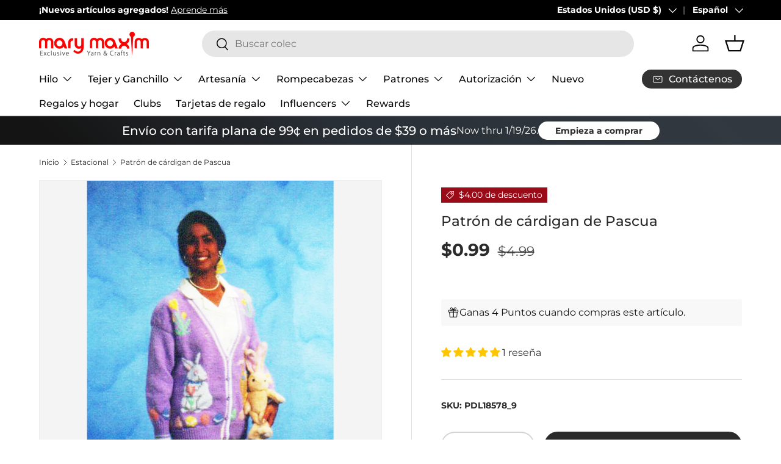

--- FILE ---
content_type: text/javascript; charset=utf-8
request_url: https://www.marymaxim.com/es/products/easter-cardigan-pattern.js
body_size: 193
content:
{"id":6568399569063,"title":"Patrón de cárdigan de Pascua","handle":"easter-cardigan-pattern","description":"Teje este cárdigan con nuestro patrón.\u003cbr\u003e\u003cbr\u003e Este es un patrón descargable (no en papel). Si tiene preguntas sobre los requisitos de hilo, contáctenos. Después de tu compra, podrás descargar el patrón desde tu cuenta.","published_at":"2021-03-11T06:57:05-05:00","created_at":"2021-03-11T13:28:59-05:00","vendor":"Mary Maxim","type":"Patrones y libros","tags":["brand_Mary Maxim","fashion_Women's","holiday_Easter","hook-size_N\/A","needle-size_30\" (80 cm) Circular Ndl. Size 8 (5 mm)","needle-size_5 (3.75 mm)","needle-size_8 (5 mm)","pattern-cost_Paid Download","pattern-type_Sweater","Patterns  and  Books","Patterns  and  Books: Patterns","Patterns  and  Books: Patterns: Holiday Patterns","Patterns  and  Books: Patterns: Sweater Patterns","project-type_Knit","published-circa_1990's","Seasonal","Seasonal: Easter","size_32-34-36-38-40-42","variation-color_downloadable","yarn-weight_4 Medium Worsted"],"price":99,"price_min":99,"price_max":99,"available":true,"price_varies":false,"compare_at_price":499,"compare_at_price_min":499,"compare_at_price_max":499,"compare_at_price_varies":false,"variants":[{"id":39392308199591,"title":"Default Title","option1":"Default Title","option2":null,"option3":null,"sku":"PDL18578_9","requires_shipping":false,"taxable":true,"featured_image":null,"available":true,"name":"Patrón de cárdigan de Pascua","public_title":null,"options":["Default Title"],"price":99,"weight":0,"compare_at_price":499,"inventory_management":null,"barcode":"","quantity_rule":{"min":1,"max":null,"increment":1},"quantity_price_breaks":[],"requires_selling_plan":false,"selling_plan_allocations":[]}],"images":["\/\/cdn.shopify.com\/s\/files\/1\/0420\/3118\/6087\/products\/pdl18578_9.jpg?v=1615487464"],"featured_image":"\/\/cdn.shopify.com\/s\/files\/1\/0420\/3118\/6087\/products\/pdl18578_9.jpg?v=1615487464","options":[{"name":"Título","position":1,"values":["Default Title"]}],"url":"\/es\/products\/easter-cardigan-pattern","media":[{"alt":null,"id":20453216026791,"position":1,"preview_image":{"aspect_ratio":0.72,"height":1388,"width":1000,"src":"https:\/\/cdn.shopify.com\/s\/files\/1\/0420\/3118\/6087\/products\/pdl18578_9.jpg?v=1615487464"},"aspect_ratio":0.72,"height":1388,"media_type":"image","src":"https:\/\/cdn.shopify.com\/s\/files\/1\/0420\/3118\/6087\/products\/pdl18578_9.jpg?v=1615487464","width":1000}],"requires_selling_plan":false,"selling_plan_groups":[]}

--- FILE ---
content_type: application/javascript; charset=utf-8
request_url: https://searchanise-ef84.kxcdn.com/templates.6Z3O4i0n8G.js
body_size: 2077
content:
Searchanise=window.Searchanise||{};Searchanise.templates={Platform:'shopify',StoreName:'Mary Maxim',PersonalizationEnabled:'N',AutocompleteLayout:'multicolumn_new',AutocompleteStyle:'ITEMS_MULTICOLUMN_LIGHT_NEW',AutocompleteDescriptionStrings:0,AutocompleteSuggestionCount:5,AutocompletePagesCount:0,AutocompleteSuggestOnSearchBoxEmpty:'Y',AutocompleteShowRecent:'Y',AutocompleteShowMoreLink:'Y',AutocompleteIsMulticolumn:'Y',AutocompleteTemplate:'<div class="snize-ac-results-content"><div class="snize-results-html" style="cursor:auto;" id="snize-ac-results-html-container"></div><div class="snize-ac-results-columns"><div class="snize-ac-results-column"><ul class="snize-ac-results-list" id="snize-ac-items-container-1"></ul><ul class="snize-ac-results-list" id="snize-ac-items-container-2"></ul><ul class="snize-ac-results-list" id="snize-ac-items-container-3"></ul><ul class="snize-ac-results-list snize-view-all-container"></ul></div><div class="snize-ac-results-column"><ul class="snize-ac-results-multicolumn-list" id="snize-ac-items-container-4"></ul></div></div></div>',AutocompleteMobileTemplate:'<div class="snize-ac-results-content"><div class="snize-mobile-top-panel"><div class="snize-close-button"><button type="button" class="snize-close-button-arrow"></button></div><form action="#" style="margin: 0px"><div class="snize-search"><input id="snize-mobile-search-input" autocomplete="off" class="snize-input-style snize-mobile-input-style"></div><div class="snize-clear-button-container"><button type="button" class="snize-clear-button" style="visibility: hidden"></button></div></form></div><ul class="snize-ac-results-list" id="snize-ac-items-container-1"></ul><ul class="snize-ac-results-list" id="snize-ac-items-container-2"></ul><ul class="snize-ac-results-list" id="snize-ac-items-container-3"></ul><ul id="snize-ac-items-container-4"></ul><div class="snize-results-html" style="cursor:auto;" id="snize-ac-results-html-container"></div><div class="snize-close-area" id="snize-ac-close-area"></div></div>',AutocompleteItem:'<li class="snize-product ${product_classes}" data-original-product-id="${original_product_id}" id="snize-ac-product-${product_id}"><a aria-label="${autocomplete_aria_label}" href="${autocomplete_link}" class="snize-item" draggable="false"><div class="snize-thumbnail"><img src="${image_link}" class="snize-item-image ${additional_image_classes}" alt="${autocomplete_image_alt}"></div><span class="snize-title">${title}</span><span class="snize-description">${description}</span>${autocomplete_product_code_html}${autocomplete_product_attribute_html}${autocomplete_prices_html}${reviews_html}<div class="snize-labels-wrapper">${autocomplete_in_stock_status_html}${autocomplete_product_discount_label}${autocomplete_product_tag_label}${autocomplete_product_custom_label}</div></a></li>',AutocompleteMobileItem:'<li class="snize-product ${product_classes}" data-original-product-id="${original_product_id}" id="snize-ac-product-${product_id}"><a aria-label="${autocomplete_aria_label}" href="${autocomplete_link}" class="snize-item"><div class="snize-thumbnail"><img src="${image_link}" class="snize-item-image ${additional_image_classes}" alt="${autocomplete_image_alt}"></div><div class="snize-product-info"><span class="snize-title">${title}</span><span class="snize-description">${description}</span>${autocomplete_product_code_html}${autocomplete_product_attribute_html}<div class="snize-ac-prices-container">${autocomplete_prices_html}</div><div class="snize-labels-wrapper">${autocomplete_in_stock_status_html}${autocomplete_product_discount_label}${autocomplete_product_tag_label}${autocomplete_product_custom_label}</div>${reviews_html}</div></a></li>',AutocompleteResultsOrder:["categories","suggestions","pages","products"],ResultsShow:'Y',ResultsStyle:'RESULTS_BIG_PICTURES_NEW',ResultsItemCount:18,ResultsPagesCount:10,ResultsCategoriesCount:10,ResultsDefaultProductImage:'main',ResultsShowProductCode:'Y',ResultsFlipImageOnHover:'N',ResultsEnableInfiniteScrolling:'infinite',ResultsShowCategoryImages:'N',ResultsShowPageImages:'N',ResultsDescriptionStrings:0,ResultsProductsPerRow:3,ResultsColorOptionType:'image',ShowBestsellingSorting:'Y',ShowDiscountSorting:'Y',ReviewsShowRating:'Y',CategorySortingRule:"searchanise",ShopifyMarketsSupport:'Y',ShopifyLocales:{"fr":{"locale":"fr","name":"French","primary":false,"published":true},"es":{"locale":"es","name":"Spanish","primary":false,"published":true},"en":{"locale":"en","name":"English","primary":true,"published":true}},ShopifyRegionCatalogs:{"US":["28796256423"],"BQ":["1512898727"],"ZW":["1512898727"],"ZM":["1512898727"],"ZA":["1512898727"],"YT":["1512898727"],"YE":["1512898727"],"XK":["1512898727"],"WS":["1512898727"],"WF":["1512898727"],"VU":["1512898727"],"VN":["1512898727"],"VG":["1512898727"],"VE":["1512898727"],"VC":["1512898727"],"VA":["1512898727"],"UZ":["1512898727"],"UY":["1512898727"],"UM":["1512898727"],"UG":["1512898727"],"UA":["1512898727"],"TZ":["1512898727"],"TW":["1512898727"],"TV":["1512898727"],"TT":["1512898727"],"TR":["1512898727"],"TO":["1512898727"],"TN":["1512898727"],"TM":["1512898727"],"TL":["1512898727"],"TK":["1512898727"],"TJ":["1512898727"],"TH":["1512898727"],"TG":["1512898727"],"TF":["1512898727"],"TD":["1512898727"],"TC":["1512898727"],"TA":["1512898727"],"SZ":["1512898727"],"SX":["1512898727"],"SV":["1512898727"],"ST":["1512898727"],"SS":["1512898727"],"SR":["1512898727"],"SO":["1512898727"],"SN":["1512898727"],"SM":["1512898727"],"SL":["1512898727"],"SJ":["1512898727"],"SH":["1512898727"],"SG":["1512898727"],"SE":["1512898727"],"SD":["1512898727"],"SC":["1512898727"],"SB":["1512898727"],"SA":["1512898727"],"RW":["1512898727"],"RU":["1512898727"],"RS":["1512898727"],"RO":["1512898727"],"RE":["1512898727"],"QA":["1512898727"],"PY":["1512898727"],"PS":["1512898727"],"PN":["1512898727"],"PM":["1512898727"],"PL":["1512898727"],"PK":["1512898727"],"PH":["1512898727"],"PG":["1512898727"],"PF":["1512898727"],"PE":["1512898727"],"PA":["1512898727"],"OM":["1512898727"],"NU":["1512898727"],"NR":["1512898727"],"NP":["1512898727"],"NO":["1512898727"],"NI":["1512898727"],"NG":["1512898727"],"NF":["1512898727"],"NE":["1512898727"],"NC":["1512898727"],"NA":["1512898727"],"MZ":["1512898727"],"MY":["1512898727"],"MW":["1512898727"],"MV":["1512898727"],"MU":["1512898727"],"MS":["1512898727"],"MR":["1512898727"],"MQ":["1512898727"],"MO":["1512898727"],"MN":["1512898727"],"MM":["1512898727"],"ML":["1512898727"],"MK":["1512898727"],"MG":["1512898727"],"MF":["1512898727"],"ME":["1512898727"],"MD":["1512898727"],"MC":["1512898727"],"MA":["1512898727"],"LY":["1512898727"],"LS":["1512898727"],"LR":["1512898727"],"LK":["1512898727"],"LI":["1512898727"],"LC":["1512898727"],"LB":["1512898727"],"LA":["1512898727"],"KZ":["1512898727"],"KY":["1512898727"],"KW":["1512898727"],"KR":["1512898727"],"KN":["1512898727"],"KM":["1512898727"],"KI":["1512898727"],"KH":["1512898727"],"KG":["1512898727"],"KE":["1512898727"],"JP":["1512898727"],"JO":["1512898727"],"JM":["1512898727"],"JE":["1512898727"],"IS":["1512898727"],"IQ":["1512898727"],"IO":["1512898727"],"IN":["1512898727"],"IM":["1512898727"],"IL":["1512898727"],"ID":["1512898727"],"HU":["1512898727"],"HT":["1512898727"],"HN":["1512898727"],"HK":["1512898727"],"GY":["1512898727"],"GW":["1512898727"],"GT":["1512898727"],"GS":["1512898727"],"GQ":["1512898727"],"GP":["1512898727"],"GN":["1512898727"],"GM":["1512898727"],"GL":["1512898727"],"GI":["1512898727"],"GH":["1512898727"],"GG":["1512898727"],"GF":["1512898727"],"GE":["1512898727"],"GD":["1512898727"],"GA":["1512898727"],"FO":["1512898727"],"FK":["1512898727"],"FJ":["1512898727"],"ET":["1512898727"],"ER":["1512898727"],"EH":["1512898727"],"EG":["1512898727"],"EC":["1512898727"],"DZ":["1512898727"],"DO":["1512898727"],"DM":["1512898727"],"DK":["1512898727"],"DJ":["1512898727"],"CZ":["1512898727"],"CX":["1512898727"],"CW":["1512898727"],"CV":["1512898727"],"CR":["1512898727"],"CO":["1512898727"],"CN":["1512898727"],"CM":["1512898727"],"CL":["1512898727"],"CK":["1512898727"],"CI":["1512898727"],"CH":["1512898727"],"CG":["1512898727"],"CF":["1512898727"],"CD":["1512898727"],"CC":["1512898727"],"CA":["1512898727"],"BZ":["1512898727"],"BY":["1512898727"],"BW":["1512898727"],"BT":["1512898727"],"BS":["1512898727"],"BR":["1512898727"],"BO":["1512898727"],"BN":["1512898727"],"BM":["1512898727"],"BL":["1512898727"],"BJ":["1512898727"],"BI":["1512898727"],"BH":["1512898727"],"BG":["1512898727"],"BF":["1512898727"],"BD":["1512898727"],"BB":["1512898727"],"BA":["1512898727"],"AZ":["1512898727"],"AX":["1512898727"],"AW":["1512898727"],"AR":["1512898727"],"AO":["1512898727"],"AM":["1512898727"],"AL":["1512898727"],"AI":["1512898727"],"AG":["1512898727"],"AF":["1512898727"],"AE":["1512898727"],"AD":["1512898727"],"AC":["1512898727"],"AU":["64270368935"],"GB":["64272433319"],"MX":["64272597159"],"ES":["64272793767"],"SI":["64272793767"],"SK":["64272793767"],"PT":["64272793767"],"NL":["64272793767"],"MT":["64272793767"],"LU":["64272793767"],"LT":["64272793767"],"LV":["64272793767"],"IT":["64272793767"],"IE":["64272793767"],"GR":["64272793767"],"DE":["64272793767"],"FR":["64272793767"],"FI":["64272793767"],"EE":["64272793767"],"CY":["64272793767"],"HR":["64272793767"],"BE":["64272793767"],"AT":["64272793767"],"NZ":["64272990375"]},StickySearchboxShow:'N',PriceSource:'min_variant',ColorsCSS:'.snize-ac-results .snize-description { color: #9D9D9D; }div.snize-ac-results.snize-ac-results-mobile .snize-description { color: #9D9D9D; }.snize-ac-results span.snize-discounted-price { color: #C1C1C1; }.snize-ac-results .snize-attribute { color: #9D9D9D; }.snize-ac-results .snize-sku { color: #9D9D9D; }#snize-search-results-grid-mode span.snize-attribute { color: #888888; }#snize-search-results-list-mode span.snize-attribute { color: #888888; }#snize-search-results-grid-mode span.snize-sku { color: #888888; }#snize-search-results-list-mode span.snize-sku { color: #888888; }',CustomCSS:'.snize-title {font-weight: bold !important; font-size: 1em !important; }.snize-sku {font-size: 1em !important;  }.snize-price-list {font-weight: bold !important;  font-size: 1em !important; }.snize-discounted-price {font-size: 1em !important;  margin: 6px 6px !important;}.snize-ac-results-column .snize-title {font-weight: bold !important; font-size: .8em !important; }.snize-ac-results-column .snize-sku {font-size: .8em !important;  }.snize-ac-results-column .snize-price-list {font-weight: bold !important;  font-size: .8em !important; }.snize-ac-results-column .snize-discounted-price {font-size: .8em !important;  margin: 6px 6px !important;}',IsVoiceSearchEnabled:'Y'}

--- FILE ---
content_type: text/javascript
request_url: https://cdn.shopify.com/extensions/019bd8d1-7316-7084-ad16-a5cae1fbcea4/judgeme-extensions-298/assets/KeywordList-B6ECC418.js
body_size: -6
content:
import{C as u}from"./Cluster-C9Y-Qv8t.js";import{T as m}from"./reviewWidgetHeaderProps-BeAIokW2.js";import{_ as n,f as a,j as s,w as d,q as p,H as y,a4 as f}from"./layout-TJnMKoUg.js";import"./Center-Btcq2hvR.js";/* empty css                                                               */import"./Text-BLzPU-ZK.js";import"./Button-NWVHlSkL.js";import"./Icon-BwgJH3PA.js";import"./chevron-down-Dr_GAhsj.js";import"./StarRating-C0qChILq.js";import"./JmModal-BahaWClW.js";import"./review_api-3zXYY3zU.js";import"./Box-B_RYsnUv.js";const g={__name:"KeywordList",props:{keywords:{type:Array,required:!0},groupName:{type:String,default:()=>`keyword-group-${Math.random().toString(36).substring(2,9)}`},justify:{type:String,default:"flex-start"},selectedKeyword:{type:Object,default:null}},emits:["keyword-select"],setup(e,{emit:l}){const i=e,o=l,c=t=>{i.selectedKeyword?.value===t?o("keyword-select",null):o("keyword-select",t)};return(t,w)=>(s(),a(u,{justify:e.justify,space:100,class:"jm-keyword-list"},{default:d(()=>[(s(!0),p(y,null,f(e.keywords,r=>(s(),a(m,{key:r,text:r,selectable:!0,selected:e.selectedKeyword?.value===r,"group-name":e.groupName,onClick:c},null,8,["text","selected","group-name"]))),128))]),_:1},8,["justify"]))}},q=n(g,[["__scopeId","data-v-e96a0c8d"]]);export{q as default};


--- FILE ---
content_type: text/javascript
request_url: https://cdn.shopify.com/extensions/019bd8d1-7316-7084-ad16-a5cae1fbcea4/judgeme-extensions-298/assets/ReviewWidgetBody-Dd3stSO2.js
body_size: 4913
content:
const __vite__mapDeps=(i,m=__vite__mapDeps,d=(m.f||(m.f=["./JLightbox-Vzilpv40.js","./layout-TJnMKoUg.js","./layout-BT9qA-zj.css","./JmModal-BahaWClW.js","./JmModal-DkxatzrT.css","./JLightbox-DB0GwnWm.css","./JLightboxCarousel-C0VoDI82.js","./imgix-CLtR8SN2.js","./JLightboxCarousel-BPqEUJg-.css","./JLightboxContent-BIuyk1bc.js","./JLightboxContent-CXehstry.css","./ReviewCardList-DJUZTXqv.js","./Box-B_RYsnUv.js","./Box-Cpz970de.css","./Cluster-C9Y-Qv8t.js","./Cluster-rmuEzDS5.css","./StarRating-C0qChILq.js","./Icon-BwgJH3PA.js","./Icon-Dm_usQ00.css","./StarRating-BGSIRr73.css","./ReviewItem-xfFBM_aR.js","./Text-BLzPU-ZK.js","./Text-CQZ7f97l.css","./dates-DPvxdcb1.js","./Button-NWVHlSkL.js","./Button-Bfno6Nex.css","./ReviewItem-DiMycoGe.css","./Center-DuedLykc.css","./useMasonryLayout-D6PFgtWD.js","./chevron-down-Dr_GAhsj.js","./ReviewCardList-BVQRSlTX.css","./CustomAnswerList-BHvoBna-.js","./Center-Btcq2hvR.js","./ProgressBar-DSCsJuRw.js","./ProgressBar-C6Opb00j.css","./CustomAnswerList-CXz-DLj1.css","./HighlightThumbnail-jHDa5As6.js","./HighlightThumbnail-CcSrk6_o.css","./MediaThumbnailList-B4Qh6sBB.js","./MediaThumbnailList-CrZ_cQTn.css"])))=>i.map(i=>d[i]);
import{T as ie}from"./Text-BLzPU-ZK.js";import{_ as W,P as F,r as T,a as k,b as se,q as A,j as r,f as a,u as l,G as t,E as f,w as o,H as U,a4 as ne,F as xe,C as z,k as s,I as x,A as oe,p as Se,aa as le,B as de,a0 as K,v as Re,z as Pe,l as X,S as re,L as ae,M as Y}from"./layout-TJnMKoUg.js";import{R as N,u as ue,a as ve,b as we,c as ge,T as ce,d as _e,S as Te,P as me,V as Z,_ as ee,e as be,f as he}from"./ReviewItem-xfFBM_aR.js";import{C as J}from"./Cluster-C9Y-Qv8t.js";import{B as te}from"./Box-B_RYsnUv.js";import{I as pe}from"./Icon-BwgJH3PA.js";import{S as ye}from"./StarRating-C0qChILq.js";import{u as fe}from"./useViewport-C4NKa9Ay.js";import{A as Ce,a as ke,J as Le}from"./arrow-right-carousel-T5ta3Qes.js";import{C as Ve}from"./Center-Btcq2hvR.js";import"./dates-DPvxdcb1.js";/* empty css                                                               */import"./Button-NWVHlSkL.js";const je={__name:"ReviewList",props:{reviews:{type:Array,required:!0},reviewSettings:{type:Object,default:()=>({})},productData:{type:Object,required:!0},productImageSrc:{type:String,default:""},otherProductsReviews:{type:Boolean,default:!1},activeTab:{type:Object,default:()=>({value:F})},reviewItemComponent:{type:[Object,String],default:()=>N},currentPage:{type:Number,default:1},totalPages:{type:Number,default:1},isLoading:{type:Boolean,default:!1},perPage:{type:Number,default:10}},emits:["vote","load-more"],setup(e,{emit:j}){const i=f(()=>x(()=>import("./JLightbox-Vzilpv40.js"),__vite__mapDeps([0,1,2,3,4,5]),import.meta.url)),L=f(()=>x(()=>import("./JLightboxCarousel-C0VoDI82.js").then(w=>w.a),__vite__mapDeps([6,1,2,7,8]),import.meta.url)),V=f(()=>x(()=>import("./JLightboxContent-BIuyk1bc.js"),__vite__mapDeps([9,1,2,10]),import.meta.url)),n=f(()=>x(()=>import("./ReviewCardList-DJUZTXqv.js"),__vite__mapDeps([11,1,2,12,13,14,15,16,17,18,19,20,21,22,23,24,25,26,27,7,28,29,30]),import.meta.url)),y=e,m=j,S=T(!1),R=T(null),C=T(0),b=T([]),c=k(()=>se(y.reviewSettings.review_widget_corner_styling)),u=({review:w,mediaIndex:h,allMedia:p})=>{oe(()=>{R.value=w,C.value=h,b.value=p}),S.value=!0},v=w=>{m("vote",w)};return(w,h)=>(r(),A(U,null,[e.reviewSettings.review_widget_reviews_section_theme==="cards"?(r(),a(t(n),{key:0,reviews:e.reviews,"review-settings":e.reviewSettings,"product-data":e.productData,"product-image-src":e.productImageSrc,"other-products-reviews":e.otherProductsReviews,"active-tab":e.activeTab,"is-loading":e.isLoading,"current-page":e.currentPage,"total-pages":e.totalPages,"per-page":e.perPage,onOpenLightbox:u,onVote:v,onFetchNextPage:h[0]||(h[0]=p=>m("load-more",p))},null,8,["reviews","review-settings","product-data","product-image-src","other-products-reviews","active-tab","is-loading","current-page","total-pages","per-page"])):(r(),a(z,{key:1,class:"jdgm-review-list",space:600},{default:o(()=>[(r(!0),A(U,null,ne(e.reviews,p=>(r(),a(xe(e.reviewItemComponent),{key:p.uuid,review:p,"review-settings":e.reviewSettings,"product-data":e.productData,"product-image-src":e.productImageSrc,"other-products-review":e.otherProductsReviews,"active-tab":e.activeTab,onOpenLightbox:u,onVote:v},null,40,["review","review-settings","product-data","product-image-src","other-products-review","active-tab"]))),128))]),_:1})),R.value&&b.value.length>0?(r(),a(t(i),{key:2,modelValue:S.value,"onUpdate:modelValue":h[1]||(h[1]=p=>S.value=p),"aria-label":"Review Media Gallery","teleport-to":"body","close-on-esc":!0,"trap-focus":!0,"close-on-overlay":!0,"prevent-scroll":!0,"border-radius":c.value},{default:o(()=>[s(t(L),{media:b.value,"start-index":C.value,span:"50%",loop:b.value.length>1},null,8,["media","start-index","loop"]),s(t(V),{span:"50%","bg-color":"white",padding:"24px"},{default:o(()=>[s(N,{review:R.value,"review-settings":e.reviewSettings,"product-data":e.productData,"hide-media":!0,"other-products-review":e.otherProductsReviews,"active-tab":e.activeTab,"disable-clamp":!0,onVote:v},null,8,["review","review-settings","product-data","other-products-review","active-tab"])]),_:1})]),_:1},8,["modelValue","border-radius"])):l("",!0)],64))}},Ie=W(je,[["__scopeId","data-v-5208ef9e"]]),De={__name:"AlignReviewItem",props:{review:{type:Object,required:!0},reviewSettings:{type:Object,required:!0},hideMedia:{type:Boolean,default:!1},productData:{type:Object,required:!0},productImageSrc:{type:String,required:!1},otherProductsReview:{type:Boolean,default:!1},activeTab:{type:Object,default:()=>({value:F})}},emits:["open-lightbox","vote"],setup(e,{emit:j}){const i=f(()=>x(()=>import("./CustomAnswerList-BHvoBna-.js"),__vite__mapDeps([31,1,2,14,15,32,27,21,22,33,34,35]),import.meta.url)),L=f(()=>x(()=>import("./HighlightThumbnail-jHDa5As6.js"),__vite__mapDeps([36,1,2,20,14,15,12,13,17,18,16,19,21,22,23,24,25,26,27,7,37]),import.meta.url)),V=f(()=>x(()=>import("./MediaThumbnailList-B4Qh6sBB.js"),__vite__mapDeps([38,1,2,14,15,12,13,20,17,18,16,19,21,22,23,24,25,26,27,7,39]),import.meta.url)),n=e,y=j,m=T(null),{isMobile:S}=fe({container:m}),{showProductVariant:R,productImage:C,displayedTitle:b,displayedBodyHtml:c,reviewMaxTextLength:u,reviewer:v,allMedia:w,primaryMedia:h,showHighlight:p,showThumbnails:D,highlightOverlayCount:q,showCustomAnswers:$,thumbsUpCount:M,thumbsDownCount:B,isVoting:O,hasVoted:d,currentUserVote:g,handleVote:P,openLightbox:E,onApplyTranslation:Q}=ue(n,y),{themeVars:G}=ve(n,{includeBorderRadius:!1});return(_,I)=>(r(),A("div",{ref_key:"containerRef",ref:m},[t(S)?(r(),a(N,Se({key:0},_.$props,{onOpenLightbox:I[0]||(I[0]=H=>y("open-lightbox",H)),onVote:I[1]||(I[1]=H=>y("vote",H))}),null,16)):(r(),a(te,{key:1,padding:0,class:"jm-review-item jm-align-review-item",style:de(t(G)),"review-uuid":e.review.uuid},{default:o(()=>[s(J,{align:"flex-start",space:1600,class:"jm-align-review-item__body"},{default:o(()=>[s(z,{space:600,class:"jm-align-review-item__sidebar"},{default:o(()=>[s(we,{reviewer:t(v),createdAt:e.review.created_at,settings:e.reviewSettings,review:e.review,reviewsSectionTheme:"align"},null,8,["reviewer","createdAt","settings","review"]),t($)?(r(),a(t(i),{key:0,answers:e.review.cf_answers},null,8,["answers"])):l("",!0)]),_:1}),s(z,{space:400,class:"jm-align-review-item__main"},{default:o(()=>[s(J,{justify:"space-between",align:"flex-start",space:600,class:"jm-align-review-item__content-row"},{default:o(()=>[s(z,{space:400,class:"jm-align-review-item__content"},{default:o(()=>[s(ye,{rating:e.review.rating,settings:e.reviewSettings,color:"var(--jm-review-widget-star-and-histogram-color)","star-size":t(le)(e.reviewSettings.review_widget_stars_size)},null,8,["rating","settings","star-size"]),(r(),a(ge,{key:e.review.uuid,title:t(b),body:t(c),"review-text-length":t(u),"review-title-text-size":e.reviewSettings.review_widget_review_title_text_size,"review-text-size":e.reviewSettings.review_widget_review_text_size},null,8,["title","body","review-text-length","review-title-text-size","review-text-size"])),s(ce,{review:e.review,"product-data":e.productData,onApplyTranslation:t(Q)},null,8,["review","product-data","onApplyTranslation"]),s(_e,{review:e.review,reviewSettings:e.reviewSettings},null,8,["review","reviewSettings"]),e.review.reply_content?(r(),a(Te,{key:0,replyContent:e.review.reply_content,shopReplyName:e.reviewSettings.reply_name_text,repliedText:e.reviewSettings.review_widget_shop_reply_label||e.reviewSettings.widget_replied_text},null,8,["replyContent","shopReplyName","repliedText"])):l("",!0)]),_:1}),e.review.pinned?(r(),a(te,{key:0,padding:100,class:"jm-align-review-item__pin-icon-wrapper"},{default:o(()=>[s(pe,{class:"jm-align-review-item__pin-icon",size:"var(--jm-space-500)",label:"Pinned review"},{default:o(()=>[s(t(me))]),_:1})]),_:1})):l("",!0),t(p)?(r(),a(t(L),{key:1,primaryMedia:t(h),imageRatio:e.reviewSettings.review_widget_review_image_ratio,overlayCount:t(q),onClick:t(E)},null,8,["primaryMedia","imageRatio","overlayCount","onClick"])):l("",!0)]),_:1}),s(J,{justify:"space-between"},{default:o(()=>[e.reviewSettings.widget_thumb&&e.reviewSettings.review_widget_image_style==="highlight"?(r(),a(Z,{key:0,"thumbs-up-count":t(M),"thumbs-down-count":t(B),label:e.reviewSettings.review_widget_voting_label,disabled:t(O)||t(d)&&!t(g),"current-vote":t(g),onVote:t(P)},null,8,["thumbs-up-count","thumbs-down-count","label","disabled","current-vote","onVote"])):l("",!0),e.reviewSettings.review_widget_image_style==="highlight"?(r(),a(ee,{key:1,class:"jm-align-review-item__social-share-list",review:e.review,reviewSettings:e.reviewSettings},null,8,["review","reviewSettings"])):l("",!0)]),_:1}),s(z,null,{default:o(()=>[t(D)?(r(),a(t(V),{key:0,reviewsSectionTheme:"align",thumbnailMedia:t(w),onThumbnailClick:I[2]||(I[2]=H=>t(E)(H))},null,8,["thumbnailMedia"])):l("",!0),e.reviewSettings.review_widget_image_style==="thumbnails"?(r(),a(J,{key:1,justify:"space-between"},{default:o(()=>[e.reviewSettings.widget_thumb?(r(),a(Z,{key:0,"thumbs-up-count":t(M),"thumbs-down-count":t(B),label:e.reviewSettings.review_widget_voting_label,disabled:t(O)||t(d)&&!t(g),"current-vote":t(g),onVote:t(P)},null,8,["thumbs-up-count","thumbs-down-count","label","disabled","current-vote","onVote"])):l("",!0),s(ee,{class:"jm-align-review-item__social-share-list",review:e.review,reviewSettings:e.reviewSettings},null,8,["review","reviewSettings"])]),_:1})):l("",!0)]),_:1}),t(R)?(r(),a(be,{key:0,productTitle:e.review.product_title,productImageSrc:t(C),productLink:e.review.product_url_with_utm,textBeforeProductLink:e.reviewSettings.all_reviews_product_name_prefix_text,imageRatio:e.reviewSettings.review_widget_review_image_ratio,variantTitle:e.review.product_variant_title,showTitle:e.review.is_for_product_from_group||e.otherProductsReview},null,8,["productTitle","productImageSrc","productLink","textBeforeProductLink","imageRatio","variantTitle","showTitle"])):l("",!0),e.review.is_shop_review?(r(),a(he,{key:1,widgetStoreReviewLabelText:e.reviewSettings.widget_store_review_label_text},null,8,["widgetStoreReviewLabelText"])):l("",!0)]),_:1})]),_:1})]),_:1},8,["style","review-uuid"]))],512))}},Oe=W(De,[["__scopeId","data-v-66b673ba"]]),Ae={__name:"CarouselReviewItem",props:{review:{type:Object,required:!0},reviewSettings:{type:Object,required:!0},hideMedia:{type:Boolean,default:!1},productData:{type:Object,required:!0},productImageSrc:{type:String,required:!1},otherProductsReview:{type:Boolean,default:!1},activeTab:{type:Object,default:()=>({value:F})}},emits:["open-lightbox","vote"],setup(e,{emit:j}){const i=f(()=>x(()=>import("./CustomAnswerList-BHvoBna-.js"),__vite__mapDeps([31,1,2,14,15,32,27,21,22,33,34,35]),import.meta.url)),L=f(()=>x(()=>import("./HighlightThumbnail-jHDa5As6.js"),__vite__mapDeps([36,1,2,20,14,15,12,13,17,18,16,19,21,22,23,24,25,26,27,7,37]),import.meta.url)),V=f(()=>x(()=>import("./MediaThumbnailList-B4Qh6sBB.js"),__vite__mapDeps([38,1,2,14,15,12,13,20,17,18,16,19,21,22,23,24,25,26,27,7,39]),import.meta.url)),n=e,y=j,{showProductVariant:m,productImage:S,displayedTitle:R,displayedBodyHtml:C,reviewer:b,allMedia:c,primaryMedia:u,showHighlight:v,showThumbnails:w,highlightOverlayCount:h,showCustomAnswers:p,hasMediaContent:D,thumbsUpCount:q,thumbsDownCount:$,isVoting:M,hasVoted:B,currentUserVote:O,handleVote:d,openLightbox:g,onApplyTranslation:P}=ue(n,y),{themeVars:E}=ve(n,{includeBorderRadius:!1}),Q=k(()=>{const G=n.reviewSettings.review_widget_review_text_length;return D.value?G:6});return(G,_)=>(r(),a(te,{padding:0,class:Re(["jm-review-item jm-carousel-review-item",{"jm-carousel-review-item--has-highlight":t(v),"jm-carousel-review-item--has-thumbnails":t(w),"jm-carousel-review-item--no-media":!t(D)}]),style:de(t(E)),"review-uuid":e.review.uuid,onClick:_[6]||(_[6]=()=>t(g)(0,!0))},{default:o(()=>[s(z,{space:400,class:"jm-carousel-review-item__body"},{default:o(()=>[s(J,{justify:"space-between",align:"flex-start"},{default:o(()=>[s(ye,{rating:e.review.rating,settings:e.reviewSettings,color:"var(--jm-review-widget-star-and-histogram-color)","star-size":t(le)(e.reviewSettings.review_widget_stars_size)},null,8,["rating","settings","star-size"]),e.review.pinned?(r(),a(pe,{key:0,class:"jm-carousel-review-item__pin-icon",size:"var(--jm-space-500)",label:"Pinned review"},{default:o(()=>[s(t(me))]),_:1})):l("",!0)]),_:1}),s(we,{reviewer:t(b),createdAt:e.review.created_at,settings:e.reviewSettings,review:e.review,reviewsSectionTheme:"carousel"},null,8,["reviewer","createdAt","settings","review"]),(r(),a(ge,{theme:"carousel",key:e.review.uuid,title:t(R),body:t(C),"review-text-length":Q.value,"review-title-text-size":e.reviewSettings.review_widget_review_title_text_size,"review-text-size":e.reviewSettings.review_widget_review_text_size,"disable-inline-expansion":!0,onMoreClicked:_[0]||(_[0]=()=>t(g)(0,!0)),onClick:_[1]||(_[1]=K(()=>{},["stop"]))},null,8,["title","body","review-text-length","review-title-text-size","review-text-size"])),s(ce,{review:e.review,"product-data":e.productData,onApplyTranslation:t(P)},null,8,["review","product-data","onApplyTranslation"]),t(p)?(r(),a(t(i),{key:0,answers:e.review.cf_answers},null,8,["answers"])):l("",!0),t(v)?(r(),a(t(L),{key:1,primaryMedia:t(u),imageRatio:"square",overlayCount:t(h),onClick:t(g)},null,8,["primaryMedia","overlayCount","onClick"])):l("",!0),t(w)?(r(),a(t(V),{key:2,reviewsSectionTheme:"carousel",thumbnailMedia:t(c),onThumbnailClick:_[2]||(_[2]=I=>t(g)(I))},null,8,["thumbnailMedia"])):l("",!0),s(_e,{review:e.review,reviewSettings:e.reviewSettings},null,8,["review","reviewSettings"]),e.reviewSettings.widget_thumb?(r(),a(Z,{key:3,"thumbs-up-count":t(q),"thumbs-down-count":t($),label:e.reviewSettings.review_widget_voting_label,disabled:t(M)||t(B)&&!t(O),"current-vote":t(O),onVote:t(d),onClick:_[3]||(_[3]=K(()=>{},["stop"]))},null,8,["thumbs-up-count","thumbs-down-count","label","disabled","current-vote","onVote"])):l("",!0),s(ee,{class:"jm-carousel-review-item__social-share-list",review:e.review,reviewSettings:e.reviewSettings,onClick:_[4]||(_[4]=K(()=>{},["stop"]))},null,8,["review","reviewSettings"]),t(m)?(r(),a(be,{key:4,productTitle:e.review.product_title,productImageSrc:t(S),productLink:e.review.product_url_with_utm,textBeforeProductLink:e.reviewSettings.all_reviews_product_name_prefix_text,imageRatio:e.reviewSettings.review_widget_review_image_ratio,variantTitle:e.review.product_variant_title,showTitle:e.review.is_for_product_from_group||e.otherProductsReview,onClick:_[5]||(_[5]=K(()=>{},["stop"]))},null,8,["productTitle","productImageSrc","productLink","textBeforeProductLink","imageRatio","variantTitle","showTitle"])):l("",!0),e.review.is_shop_review?(r(),a(he,{key:5,widgetStoreReviewLabelText:e.reviewSettings.widget_store_review_label_text},null,8,["widgetStoreReviewLabelText"])):l("",!0)]),_:1})]),_:1},8,["class","style","review-uuid"]))}},Me=W(Ae,[["__scopeId","data-v-cb8d647f"]]),Be={key:0,class:"jdgm-carousel-review-list__nav-container"},Ee={__name:"CarouselReviewList",props:{reviews:{type:Array,required:!0},reviewSettings:{type:Object,default:()=>({})},productData:{type:Object,required:!0},productImageSrc:{type:String,default:""},otherProductsReviews:{type:Boolean,default:!1},activeTab:{type:Object,default:()=>({value:F})},autoPlayInterval:{type:Number,default:0},currentPage:{type:Number,default:1},totalPages:{type:Number,default:1},isLoading:{type:Boolean,default:!1},perPage:{type:Number,default:4}},emits:["vote","slide-change","carousel-load-more"],setup(e,{emit:j}){const i=f(()=>x(()=>import("./JLightbox-Vzilpv40.js"),__vite__mapDeps([0,1,2,3,4,5]),import.meta.url)),L=f(()=>x(()=>import("./JLightboxCarousel-C0VoDI82.js").then(d=>d.a),__vite__mapDeps([6,1,2,7,8]),import.meta.url)),V=f(()=>x(()=>import("./JLightboxContent-BIuyk1bc.js"),__vite__mapDeps([9,1,2,10]),import.meta.url)),n=e,y=j,m=k(()=>({mobile:n.perPage,tablet:n.perPage,desktop:n.perPage})),S=T(null),{viewportType:R}=fe({container:S}),C=k(()=>{const d=n.reviews.length,g=R.value==="mobile"?m.value.mobile:R.value==="tablet"?m.value.tablet:m.value.desktop;return d>g||n.totalPages>1}),b=T(null),c=T(!1),u=T(null),v=T(0),w=T([]),h=T(!1),p=({review:d,mediaIndex:g,allMedia:P})=>{oe(()=>{u.value=d,v.value=g,w.value=P}),c.value=!0},D=d=>{y("vote",d)},q=d=>{y("slide-change",d),$(d)},$=d=>{if(n.isLoading||h.value||n.currentPage>=n.totalPages)return;const g=m.value.desktop,E=(d+1)*g+n.perPage*2;n.reviews.length<E&&(h.value=!0,y("carousel-load-more",n.currentPage))};Pe(()=>n.isLoading,d=>{d||(h.value=!1)});const M=()=>{b.value?.prev(!0)},B=()=>{b.value?.next(!0)},O=k(()=>se(n.reviewSettings.review_widget_corner_styling));return(d,g)=>(r(),A(U,null,[X("section",{ref_key:"carouselContainerRef",ref:S,class:"jdgm-carousel-review-list","aria-label":"Customer reviews carousel"},[C.value?(r(),A("div",Be,[X("button",{class:"jdgm-carousel-review-list__nav jdgm-carousel-review-list__nav--prev","aria-label":"Previous",onClick:M},[s(t(Ce))]),X("button",{class:"jdgm-carousel-review-list__nav jdgm-carousel-review-list__nav--next","aria-label":"Next",onClick:B},[s(t(ke))])])):l("",!0),s(Le,{ref_key:"carouselRef",ref:b,"slides-per-view":m.value,"total-items":e.reviews.length,gap:24,"show-navigation":!1,loop:!0,"auto-play-interval":e.autoPlayInterval*1e3,onSlideChange:q},{default:o(()=>[(r(!0),A(U,null,ne(e.reviews,P=>(r(),a(Me,{key:P.uuid,review:P,"review-settings":e.reviewSettings,"product-data":e.productData,"product-image-src":e.productImageSrc,"other-products-review":e.otherProductsReviews,"active-tab":e.activeTab,onOpenLightbox:p,onVote:D},null,8,["review","review-settings","product-data","product-image-src","other-products-review","active-tab"]))),128))]),_:1},8,["slides-per-view","total-items","auto-play-interval"])],512),u.value?(r(),a(t(i),{key:0,modelValue:c.value,"onUpdate:modelValue":g[0]||(g[0]=P=>c.value=P),"aria-label":"Review Media Gallery","teleport-to":"body","close-on-esc":!0,"trap-focus":!0,"close-on-overlay":!0,"prevent-scroll":!0,"content-only":w.value.length===0,"border-radius":O.value},{default:o(()=>[w.value.length>0?(r(),a(t(L),{key:0,media:w.value,"start-index":v.value,span:"50%",loop:w.value.length>1},null,8,["media","start-index","loop"])):l("",!0),s(t(V),{span:w.value.length>0?"50%":"100%","bg-color":"white",padding:"var(--jm-space-600)"},{default:o(()=>[s(N,{review:u.value,"review-settings":e.reviewSettings,"product-data":e.productData,"hide-media":!0,"other-products-review":e.otherProductsReviews,"active-tab":e.activeTab,"disable-clamp":!0,onVote:D},null,8,["review","review-settings","product-data","other-products-review","active-tab"])]),_:1},8,["span"])]),_:1},8,["modelValue","content-only","border-radius"])):l("",!0)],64))}},ze=W(Ee,[["__scopeId","data-v-c3d7deff"]]),Ne={__name:"ReviewWidgetBody",props:{reviewData:{type:Object,required:!0},productData:{type:Object,required:!0},settings:{type:Object,required:!0},otherProductsReviewsData:{type:Object,default:()=>({})},widgetSettings:{type:Object,default:()=>({})},activeTab:{type:Object,default:()=>({value:F})},currentPage:{type:Number,default:1},totalPages:{type:Number,default:1},isLoading:{type:Boolean,default:!1},perPage:{type:Number,default:10}},emits:["vote","load-more","carousel-load-more"],setup(e,{emit:j}){const i=e,L={standard:N,carousel:N,align:Oe},V=k(()=>{const c=i.settings.review_widget_reviews_section_theme||"standard";return L[c]||L.standard}),n=k(()=>i.settings.review_widget_reviews_section_theme==="carousel"),y={transparency_badges_collected_via_store_invite:i.settings.transparency_badges_collected_via_store_invite,transparency_badges_from_another_provider:i.settings.transparency_badges_from_another_provider,transparency_badges_collected_from_store_visitor:i.settings.transparency_badges_collected_from_store_visitor,transparency_badges_collected_by_verified_review_provider:i.settings.transparency_badges_collected_by_verified_review_provider,transparency_badges_earned_reward:i.settings.transparency_badges_earned_reward,transparency_badges_collected_via_store_invite_text:i.settings.transparency_badges_collected_via_store_invite_text,transparency_badges_from_another_provider_text:i.settings.transparency_badges_from_another_provider_text,transparency_badges_collected_from_store_visitor_text:i.settings.transparency_badges_collected_from_store_visitor_text,transparency_badges_written_in_google_text:i.settings.transparency_badges_written_in_google_text,transparency_badges_written_in_etsy_text:i.settings.transparency_badges_written_in_etsy_text,transparency_badges_written_in_shop_app_text:i.settings.transparency_badges_written_in_shop_app_text,transparency_badges_earned_reward_text:i.settings.transparency_badges_earned_reward_text},m=k(()=>parseInt(i.widgetSettings.shopReviewsCount,10)),S=k(()=>i.activeTab.value===re?m.value===0?i.settings.widget_no_store_reviews_text:i.settings.widget_no_items_text:i.reviewData?.number_of_reviews===0&&!i.otherProductsReviewsData?"":i.settings.widget_no_items_text),R=k(()=>!!i.otherProductsReviewsData&&i.activeTab.value!==re&&i.otherProductsReviewsData.pagination?.total_count>0),C={review_widget_custom_questions_answers_display:i.settings.review_widget_custom_questions_answers_display,widget_replied_text:i.settings.widget_replied_text,reply_name_text:i.settings.reply_name_text,review_widget_shop_reply_label:i.settings.review_widget_shop_reply_label,review_dates:i.settings.review_dates,review_date_format:i.settings.review_date_format,widget_location_format:i.settings.widget_location_format,...y,widget_social_share:i.settings.widget_social_share,social_share_options_order:i.settings.social_share_options_order,review_widget_image_style:i.settings.review_widget_image_style,review_widget_review_image_ratio:i.settings.review_widget_review_image_ratio,review_widget_verified_badge:i.settings.review_widget_verified_badge,verified_badge_text:i.settings.verified_badge_text,widget_thumb:i.settings.widget_thumb,review_widget_voting_label:i.settings.review_widget_voting_label,review_widget_review_text_length:i.settings.review_widget_review_text_length,review_widget_review_title_text_size:i.settings.review_widget_review_title_text_size,review_widget_review_text_size:i.settings.review_widget_review_text_size,widget_show_collected_via_shop_app:i.settings.widget_show_collected_via_shop_app,widget_verified_by_shop_badge_style:i.settings.widget_verified_by_shop_badge_style,widget_verified_by_shop_text:i.settings.widget_verified_by_shop_text,review_widget_stars_size:i.settings.review_widget_stars_size,review_widget_corner_styling:i.settings.review_widget_corner_styling,custom_font_icon:i.settings.custom_font_icon,widget_primary_color:i.settings.widget_primary_color,review_widget_text_color:i.settings.review_widget_text_color,review_widget_lighter_text_color:i.settings.review_widget_lighter_text_color,all_reviews_product_name_prefix_text:i.settings.all_reviews_product_name_prefix_text,show_product_variant:i.settings.show_product_variant,review_widget_star_and_histogram_color:i.settings.review_widget_star_and_histogram_color,show_reviewer_avatar:i.settings.show_reviewer_avatar,widget_reviewer_name_as_initial:i.settings.widget_reviewer_name_as_initial,widget_reviewer_anonymous:i.settings.widget_reviewer_anonymous,review_widget_reviews_section_theme:i.settings.review_widget_reviews_section_theme,widget_load_more_text:i.settings.widget_load_more_text,widget_translate_review_content_enabled:i.settings.widget_translate_review_content_enabled,review_widget_number_of_columns_desktop:i.settings.review_widget_number_of_columns_desktop,widget_show_more_text:i.settings.widget_show_more_text,widget_review_location_show:i.settings.widget_review_location_show,widget_show_country_flag:i.settings.widget_show_country_flag,widget_store_review_label_text:i.settings.widget_store_review_label_text},b=k(()=>i.settings.review_widget_carousel_transition_speed??0);return(c,u)=>(r(),A(U,null,[R.value?(r(),a(ie,{key:0,fontStyle:"heading-sm-bold",class:"jm-other-products-reviews-text"},{default:o(()=>[ae(Y(e.settings.widget_other_products_reviews_text)+" ("+Y(e.otherProductsReviewsData.pagination.total_count)+") ",1)]),_:1})):l("",!0),e.reviewData.reviews?.length>0&&n.value?(r(),a(ze,{key:1,reviews:e.reviewData.reviews,"review-settings":C,"product-data":e.productData,"product-image-src":e.reviewData.image_url,"other-products-reviews":!!e.otherProductsReviewsData,"active-tab":e.activeTab,"auto-play-interval":b.value,"per-page":e.settings.product_review_widget_per_page||4,"current-page":e.currentPage,"total-pages":e.totalPages,"is-loading":e.isLoading,onVote:u[0]||(u[0]=v=>c.$emit("vote",v)),onCarouselLoadMore:u[1]||(u[1]=v=>c.$emit("carousel-load-more",v))},null,8,["reviews","product-data","product-image-src","other-products-reviews","active-tab","auto-play-interval","per-page","current-page","total-pages","is-loading"])):e.reviewData.reviews?.length>0?(r(),a(Ie,{key:2,reviews:e.reviewData.reviews,"review-settings":C,"product-data":e.productData,"product-image-src":e.reviewData.image_url,"other-products-reviews":!!e.otherProductsReviewsData,"active-tab":e.activeTab,"review-item-component":V.value,"current-page":e.currentPage,"total-pages":e.totalPages,"per-page":e.perPage,"is-loading":e.isLoading,onVote:u[2]||(u[2]=v=>c.$emit("vote",v)),onLoadMore:u[3]||(u[3]=v=>c.$emit("load-more",v))},null,8,["reviews","product-data","product-image-src","other-products-reviews","active-tab","review-item-component","current-page","total-pages","per-page","is-loading"])):(r(),a(Ve,{key:3,"center-text":"",intrinsic:"",class:"jdgm-empty-state"},{default:o(()=>[s(ie,{fontStyle:"body-md"},{default:o(()=>[ae(Y(S.value),1)]),_:1})]),_:1}))],64))}},et=W(Ne,[["__scopeId","data-v-a215f7ca"]]);export{et as default};


--- FILE ---
content_type: text/json
request_url: https://conf.config-security.com/model
body_size: 85
content:
{"title":"recommendation AI model (keras)","structure":"release_id=0x5f:5d:6c:34:55:52:7f:20:7b:2c:2f:43:46:48:3f:26:2f:49:30:77:3d:5b:44:58:72:7b:5b:5f:5a;keras;6iji5efhkmywf85dz6x6a6072avaqe18p8q08ug5yl57m95t25s53r4k3ipcuwb0gwmaop7u","weights":"../weights/5f5d6c34.h5","biases":"../biases/5f5d6c34.h5"}

--- FILE ---
content_type: text/javascript; charset=utf-8
request_url: https://www.marymaxim.com/es/products/easter-cardigan-pattern.js
body_size: 991
content:
{"id":6568399569063,"title":"Patrón de cárdigan de Pascua","handle":"easter-cardigan-pattern","description":"Teje este cárdigan con nuestro patrón.\u003cbr\u003e\u003cbr\u003e Este es un patrón descargable (no en papel). Si tiene preguntas sobre los requisitos de hilo, contáctenos. Después de tu compra, podrás descargar el patrón desde tu cuenta.","published_at":"2021-03-11T06:57:05-05:00","created_at":"2021-03-11T13:28:59-05:00","vendor":"Mary Maxim","type":"Patrones y libros","tags":["brand_Mary Maxim","fashion_Women's","holiday_Easter","hook-size_N\/A","needle-size_30\" (80 cm) Circular Ndl. Size 8 (5 mm)","needle-size_5 (3.75 mm)","needle-size_8 (5 mm)","pattern-cost_Paid Download","pattern-type_Sweater","Patterns  and  Books","Patterns  and  Books: Patterns","Patterns  and  Books: Patterns: Holiday Patterns","Patterns  and  Books: Patterns: Sweater Patterns","project-type_Knit","published-circa_1990's","Seasonal","Seasonal: Easter","size_32-34-36-38-40-42","variation-color_downloadable","yarn-weight_4 Medium Worsted"],"price":99,"price_min":99,"price_max":99,"available":true,"price_varies":false,"compare_at_price":499,"compare_at_price_min":499,"compare_at_price_max":499,"compare_at_price_varies":false,"variants":[{"id":39392308199591,"title":"Default Title","option1":"Default Title","option2":null,"option3":null,"sku":"PDL18578_9","requires_shipping":false,"taxable":true,"featured_image":null,"available":true,"name":"Patrón de cárdigan de Pascua","public_title":null,"options":["Default Title"],"price":99,"weight":0,"compare_at_price":499,"inventory_management":null,"barcode":"","quantity_rule":{"min":1,"max":null,"increment":1},"quantity_price_breaks":[],"requires_selling_plan":false,"selling_plan_allocations":[]}],"images":["\/\/cdn.shopify.com\/s\/files\/1\/0420\/3118\/6087\/products\/pdl18578_9.jpg?v=1615487464"],"featured_image":"\/\/cdn.shopify.com\/s\/files\/1\/0420\/3118\/6087\/products\/pdl18578_9.jpg?v=1615487464","options":[{"name":"Título","position":1,"values":["Default Title"]}],"url":"\/es\/products\/easter-cardigan-pattern","media":[{"alt":null,"id":20453216026791,"position":1,"preview_image":{"aspect_ratio":0.72,"height":1388,"width":1000,"src":"https:\/\/cdn.shopify.com\/s\/files\/1\/0420\/3118\/6087\/products\/pdl18578_9.jpg?v=1615487464"},"aspect_ratio":0.72,"height":1388,"media_type":"image","src":"https:\/\/cdn.shopify.com\/s\/files\/1\/0420\/3118\/6087\/products\/pdl18578_9.jpg?v=1615487464","width":1000}],"requires_selling_plan":false,"selling_plan_groups":[]}